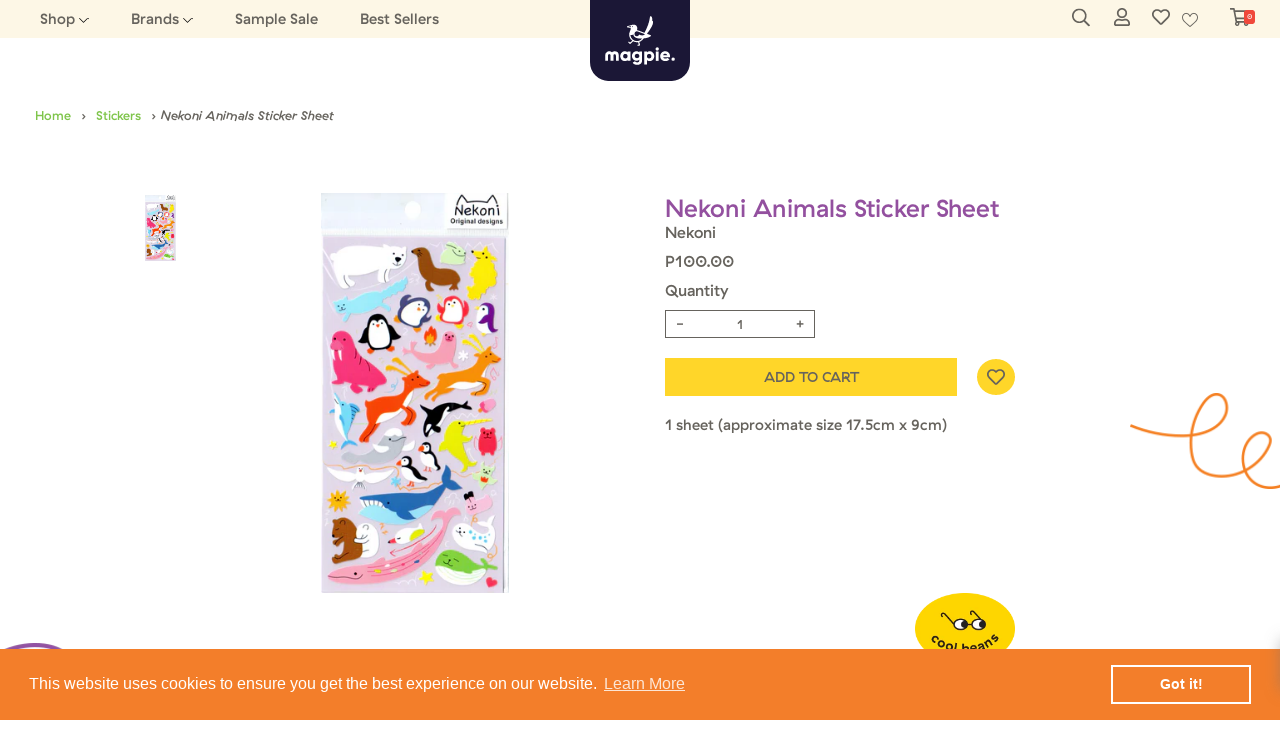

--- FILE ---
content_type: text/javascript
request_url: https://www.magpiemerch.com/cdn/shop/t/10/assets/app.js?v=65207527960616434421669030622
body_size: 1122
content:
$(document).ready(function(){var thumbnail=jQuery(".product-thumbnail").find("img");thumbnail.click(function(){thumbnail.removeClass("active"),$(this).addClass("active");var src=$(this).attr("src"),dp=$(".product-featured-image img");dp.attr("src",src)});var $main=$(".product-featured-image"),$mainImg=$main.find(".tile"),$bool=!1,$win=$(window),$widthImg=$mainImg.width(),$heightImg=$mainImg.height(),positionFunc=function(e){return x=e.pageX-$main.offset().left,y=e.pageY-$main.offset().top},zoomIn=function(e){positionFunc(e),$mainImg.animate({left:-x,top:-y,width:$widthImg*2.01,height:$heightImg*2.01},200,function(){$main.bind("mousemove",function(e2){positionFunc(e2),$mainImg.css({left:-x,top:-y})})}).css({cursor:"zoom-out"}),$bool=!0},zoomOut=function(){$mainImg.animate({left:0,top:0,width:$widthImg,height:$heightImg},100).css({cursor:""}),$main.unbind("mousemove"),$bool=!1};$main.bind("mousedown",function(e){$bool!==!0?(zoomIn(e),$main.css({height:$heightImg})):(zoomOut(),$main.css({height:$(this).height()}))}).bind("mouseout",function(){zoomOut()}),$win.scroll(function(){$bool&&zoomOut()}),window.onload=function(){new WOW().init()},$(".product-button").on("click",function(){var $button=$(this),oldValue=$button.parent().find("input").val();if($button.text()=="+")var newVal=parseFloat(oldValue)+1;else if(oldValue>0)var newVal=parseFloat(oldValue)-1;else newVal=0;$button.parent().find("input").val(newVal)});var click=2;$("#menu-toggle").click(function(){$(this).toggleClass("open"),click++,$("body").css("overflow","hidden"),$(".mobile-navigation").css({visibility:"visible",opacity:"1",transform:"translateX(0)",height:"100vh",position:"fixed",zIndex:9999}),$(".mobile-logo").css("visibility","hidden"),click%2==0&&($(".mobile-navigation").css({visibility:"hidden",opacity:"0",transform:"translateX(-100%)",height:"0"}),$(".mobile-logo").css("visibility","visible"),$("body").css("overflow","auto"))}),$(".account-preview").on("click",function(){$(this).find(".account-preview-body").toggleClass("account-preview-body-reveal")}),$(".magnifying").on("click",function(){$(".search-input-container").addClass("search-input-container-reveal")}),$(".close").on("click",function(){$(this).parent().parent().removeClass("search-input-container-reveal")}),$(".scrollbar-content").each(function(){$(this).height()>$(this).parent().height()&&$(this).parent().parent().addClass("column-scroll")}),$(".menu").find("a").each(function(){$(this).click(function(){window.localStorage.removeItem("category"),window.localStorage.removeItem("brand"),window.localStorage.removeItem("priceRange"),window.localStorage.removeItem("maxPrice"),window.localStorage.removeItem("minPrice")})}),$(".mobile-menu").find("a").each(function(){$(this).click(function(){window.localStorage.removeItem("category"),window.localStorage.removeItem("brand"),window.localStorage.removeItem("priceRange"),window.localStorage.removeItem("maxPrice"),window.localStorage.removeItem("minPrice")})}),$(".search-button").click(function(e){$(".search").hasClass("active")||($(".search").toggleClass("active"),e.preventDefault())})});var acc=document.getElementsByClassName("accordion"),i;for(i=0;i<acc.length;i++)acc[i].addEventListener("click",function(){this.classList.toggle("active");var panel=this.nextElementSibling;panel.style.maxHeight?panel.style.maxHeight=null:panel.style.maxHeight="100%"});var nested=document.getElementsByClassName("nested-accordion"),i=0;for(i=0;i<nested.length;i++)nested[i].addEventListener("click",function(){this.classList.toggle("active");var nestedPanel=this.nextElementSibling;nestedPanel.style.maxHeight?nestedPanel.style.maxHeight=null:nestedPanel.style.maxHeight="100%"});$("#slider-container-left, #slider-container-right, #mobileSlider").slick({dots:!1,infinite:!0,speed:600,slidesToShow:1,arrows:!1,autoplay:!0,autoplaySpeed:5e3,fade:!0,cssEase:"linear",pauseOnHover:!1}),$(".shop-content-body").slick({slidesToShow:6,infinite:!1,prevArrow:$(".shop-prev"),nextArrow:$(".shop-next"),slidesToScroll:3});const selectVariantByClickingImage={_createVariantImage:function(product){const variantImageObject={};return product.variants.forEach(variant=>{if(typeof variant.featured_image<"u"&&variant.featured_image!==null){const variantImage=variant.featured_image.src.split("?")[0].replace(/http(s)?:/,"");variantImageObject[variantImage]=variantImageObject[variantImage]||{},product.options.forEach((option,index)=>{const optionValue=variant.options[index],optionKey=`option-${index}`;if(typeof variantImageObject[variantImage][optionKey]>"u")variantImageObject[variantImage][optionKey]=optionValue;else{const oldValue=variantImageObject[variantImage][optionKey];oldValue!==null&&oldValue!==optionValue&&(variantImageObject[variantImage][optionKey]=null)}})}}),variantImageObject},_updateVariant:function(event,id,product,variantImages){const arrImage=event.target.src.split("?")[0].replace(/http(s)?:/,"").split("."),strExtention=arrImage.pop(),strRemaining=arrImage.pop().replace(/_[a-zA-Z0-9@]+$/,""),strNewImage=`${arrImage.join(".")}.${strRemaining}.${strExtention}`;typeof variantImages[strNewImage]<"u"&&product.variants.forEach((option,index)=>{const optionValue=variantImages[strNewImage][`option-${index}`];if(optionValue!=null){const selects=document.querySelectorAll("#"+id+" [class*=single-option-selector]"),options=selects[index].options;for(let option2,n=0;option2=options[n];n+=1)if(option2.value===optionValue){selects[index].selectedIndex=n,selects[index].dispatchEvent(new Event("change"));break}}})},_selectVariant:function(){const productJson=document.querySelectorAll("[id^=ProductJson-");productJson.length>0&&productJson.forEach(product=>{const sectionId=product.id.replace("ProductJson-","shopify-section-"),thumbnails=document.querySelectorAll("#"+sectionId+' img[src*="/products/"]');if(thumbnails.length>1){const productObject=JSON.parse(product.innerHTML),variantImages=this._createVariantImage(productObject);productObject.variants.length>1&&thumbnails.forEach(thumbnail=>{thumbnail.addEventListener("click",e=>this._updateVariant(e,sectionId,productObject,variantImages))})}})}};document.readyState!=="loading"?selectVariantByClickingImage._selectVariant():document.addEventListener("DOMContentLoaded",selectVariantByClickingImage._selectVariant());
//# sourceMappingURL=/cdn/shop/t/10/assets/app.js.map?v=65207527960616434421669030622
